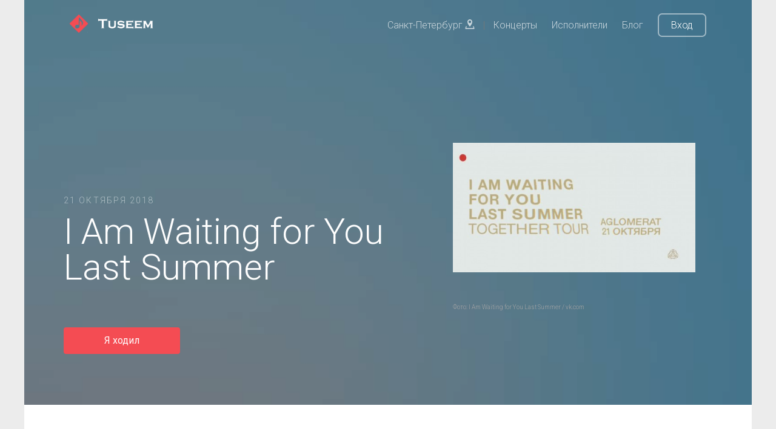

--- FILE ---
content_type: text/html; charset=UTF-8
request_url: https://tuseem.ru/concerts/i-am-waiting-for-you-last-summer-2018-10-21
body_size: 6511
content:
<!DOCTYPE HTML>
<html lang="ru">
<head>
    <meta charset="utf-8">
    <meta http-equiv="X-UA-Compatible" content="IE=edge">

    <title>I Am Waiting for You Last Summer концерт в Москве | Aglomerat | 21 октября 2018</title>

        <meta name="description" content="I Am Waiting for You Last Summer концерт в Москве в Aglomerat 21 октября 2018" />
            <meta name="keywords" content="I Am Waiting for You Last Summer,Москва,Aglomerat,21 октября 2018,купить билет" />
    
    <meta name="viewport" content="width=device-width, initial-scale=1">
    <meta name="csrf-token" content="M4vyj69b5VdX7nshK0uh5XtPRu4a9UfzEncRvaya">

    <link href="https://fonts.googleapis.com/css?family=Roboto:300,400,700" rel="stylesheet">
    <link rel="shortcut icon" href="/images/favicon.ico" type="image/x-icon">

        <link rel="canonical" href="https://tuseem.ru/concerts/i-am-waiting-for-you-last-summer-2018-10-21"/>
    
    <!-- Animate.css -->
    <link rel="stylesheet" href="/css/animate.css">
    <!-- Icomoon Icon Fonts-->
    <link rel="stylesheet" href="/css/icomoon.css">
    <!-- Themify Icons-->
    <link rel="stylesheet" href="/css/themify-icons.css">
    <!-- Bootstrap  -->
    <link rel="stylesheet" href="/css/bootstrap.css">

    <!-- Magnific Popup -->
    <link rel="stylesheet" href="/css/magnific-popup.css">

    <!-- Owl Carousel  -->
    <link rel="stylesheet" href="/css/owl.carousel.min.css">
    <link rel="stylesheet" href="/css/owl.theme.default.min.css">

    <link rel="stylesheet" href="/css/bootstrap-material-datetimepicker.css">
    <link href="https://fonts.googleapis.com/icon?family=Material+Icons" rel="stylesheet">

    <!-- Theme style  -->
    <link rel="stylesheet" href="/css/style.css">

    <link rel="stylesheet" href="/css/chosen.css">

    <link rel="stylesheet" href="/css/pnotify.custom.min.css">

    <!-- Modernizr JS -->
    <script src="/js/modernizr-2.6.2.min.js"></script>
    <!-- FOR IE9 below -->
    <!--[if lt IE 9]>
    <script src="/js/respond.min.js"></script>
    <![endif]-->

    <!-- jQuery -->
    <script src="/js/jquery.min.js"></script>

    <meta property="og:site_name" content="Tuseem" />
    <meta property="og:type" content="website" />
            <meta property="og:title" content="I Am Waiting for You Last Summer концерт в Москве | Aglomerat | 21 октября 2018" />
        <meta name="twitter:title" content="I Am Waiting for You Last Summer концерт в Москве | Aglomerat | 21 октября 2018"/>
                <meta property="og:description" content="I Am Waiting for You Last Summer концерт в Москве в Aglomerat 21 октября 2018" />
        <meta name="twitter:description" content="I Am Waiting for You Last Summer концерт в Москве в Aglomerat 21 октября 2018"/>
    
            <meta property="og:url" content="https://spb.tuseem.ru/concerts/i-am-waiting-for-you-last-summer-2018-10-21" />
        <meta name="twitter:card" content="summary_large_image"/>

        <meta property="og:image" content="https://tuseem.ru/storage/concerts/3950_1539781260.JPG" />
    <meta name="twitter:image" content="https://tuseem.ru/storage/concerts/3950_1539781260.JPG"/>
    

    
</head>
<body>

<div class="gtco-loader"></div>

<div id="page">

    <div class="page-inner">
        <nav class="gtco-nav" role="navigation">
            <div class="gtco-container">

                <div class="row">
                    <div class="col-sm-4 col-xs-12">
                        <div id="gtco-logo">
                            <a href="/">
                            <img src="/images/logo.png" style="height: 30px;" > &nbsp;
                            <img src="/images/logo_title.png" style="height: 20px;" >
                            </a>
                        </div>
                    </div>
                    <div class="col-xs-8 text-right menu-1">
                        <ul>
                                                                                                <li><a href="#" data-toggle="modal" data-target=".modal_cities">Санкт-Петербург <i class="icon-location2"></i></a> |
                                    <li><a href="/spb/concerts">Концерты</a></li>
                                                            <li><a href="/artists">Исполнители</a></li>
                            <li><a href="/blog">Блог</a></li>
                            <li class="btn-cta"><a href="/login"><span>Вход</span></a></li>
                                                    </ul>
                    </div>
                </div>

            </div>
        </nav>

        


    <header id="gtco-header" class="gtco-cover gtco-cover-sm" role="banner" style="background-image: url(/images/img_6.jpg)">
        <div class="overlay" style="background: rgba(0, 0, 0, 0.35);"></div>
        <div class="gtco-container">
            <div class="row">
                <div class="col-md-12 col-md-offset-0 text-left">
                    <div class="row row-mt-15em">

                        <div class="col-md-7 mt-text animate-box" data-animate-effect="fadeInUp">
                            <span class="intro-text-small">21 октября 2018</span>
                            <h1>I Am Waiting for You Last Summer</h1>

                            
                            
                                                                <a href="#" class="btn btn-primary btn-sm i_will_go concert_button" style="color: #fff;" data-concert="254" >Я ходил</a><br> <!-- Присоединиться -->
                                
                            

                        </div>

                        <div class="col-md-5 animate-box" data-animate-effect="fadeInUp">
                            <div class="img_wrap_artist" >
                                <img src="https://tuseem.ru/storage/concerts/3950_1539781260.JPG" class="img-responsive img_inline" title="I Am Waiting for You Last Summer" alt="I Am Waiting for You Last Summer" >
                            </div>
                                                        <span class="under_photo">Фото: I Am Waiting for You Last Summer / vk.com  </span>
                            
                                                    </div>

                    </div>

                </div>
            </div>
        </div>
    </header>


    <div class="gtco-section border-bottom">
        <div class="gtco-container">
            <div class="row">
                <div class="col-md-8">

                    <div class="gtco-heading">

                        <p>21 октября 20:00. Выступление коллектива "I am waiting for you last summer" в клубе "AGLOMERAT".
Концерт в рамках осеннего марафона группы по 6 городам в 3 странах.
Восток и Запад выстроили мощную стену из звука в мелодиях этого трио. Сочетание электронного бита и рока обескураживает зрителя и заставляет танцевать.
Непредсказуемое звучание и экспериментальный стиль этой независимой команды нашел отклик в сердцах поклонников на постсоветском пространстве и в странах Азии. Они ждут тебя прошлым летом.</p>                        <p>
                           Начало концерта в 20:00                        </p>
                                            </div>

                    <hr>
                    <div class="gtco-heading">
                        <h2>Место проведения</h2>
                        <p>
                            <mark>Aglomerat</mark> <br>
                            Москва, Костомаровский пер., д. 3 стр.12.                        </p>
                    </div>

                    <hr>

                                        <div class="gtco-heading">
                        <h2>Участники концерта</h2>
                        <p>
                            <a href="/artists/i-am-waiting-for-you-last-summer" >I am waiting for you last summer</a>                        </p>
                    </div>
                    
                    <div class="gtco-heading concert_social_block" >
                        <div class="col-md-6" style="padding-left: 0px;"><span class="social_title">Поделиться концертом</span></div>
                        <div class="col-md-6">

                            <ul class="gtco-social-icons gtco-social-icons-page pull-right" style="padding-top: 10px;">
                                                                <li><a rel="nofollow noopener" href="https://vk.com/share.php?url=https://tuseem.ru/concerts/i-am-waiting-for-you-last-summer-2018-10-21" onclick="window.open(this.href, this.title, 'toolbar=0, status=0, width=548, height=325'); return false" title="Поделиться ссылкой Вконтакте" class="facebook-share border-box"><i class="icon-vk"></i></a></li>
                                <li><a rel="nofollow noopener" href="http://twitter.com/share?text=I Am Waiting for You Last Summer&url=https%3A%2F%2Ftuseem.ru%2Fconcerts%2Fi-am-waiting-for-you-last-summer-2018-10-21" onclick="window.open(this.href, this.title, 'toolbar=0, status=0, width=548, height=325'); return false" title="Поделиться ссылкой в Twitter" class="twitter-share border-box"><i class="icon-twitter"></i></a></li>
                                <li><a rel="nofollow noopener" href="http://www.facebook.com/sharer.php?s=100&p[url]=https%3A%2F%2Ftuseem.ru%2Fconcerts%2Fi-am-waiting-for-you-last-summer-2018-10-21&p[title]=I Am Waiting for You Last Summer&p[images][0]=https://tuseem.ru/storage/concerts/3950_1539781260.JPG" onclick="window.open(this.href, this.title, 'toolbar=0, status=0, width=548, height=325'); return false" title="Поделиться ссылкой на Facebook" class="facebook-share border-box"><i class="icon-facebook fa-lg"></i></a></li>
                            </ul>
                        </div>
                    </div>

                    <hr>
                    

                </div>

                <div class="col-md-3 col-md-offset-1 text-left gtco-heading">

                    <a href="/concerts" class=" "><- Назад к концертам</a>

                    <hr>

                                            <b>На концерте было</b>:
                        0 пользователей сайта
                    
                    <hr>
                    



                    
                </div>

            </div>
        </div>
    </div>


    <div class="modal fade modal_need_link" tabindex="-1" role="dialog" aria-labelledby="modal_need_link" aria-hidden="true">
        <div class="modal-dialog modal-xs">
            <div class="modal-content">
                <div class="modal-header">
                    <button type="button" class="close" data-dismiss="modal" aria-label="Close">
                        <span aria-hidden="true">×</span>
                    </button>
                    <h4 class="modal-title" id="mySmallModalLabel">Оставьте контакт для связи и укажите возраст</h4>
                </div>
                <div class="modal-body">
                    <p>Чтобы искать компанию - оставьте контакт для связи (ссылку на ваш аккаунт в Vk или Facebook) и укажите вашу дату рождения.</p>
                    <p>Сделать это можно в настройках профиля.</p>
                    <p><a href="/settings" target="_blank" >Перейти к редактирвоанию профиля</a></p>

                </div>
            </div>
        </div>
    </div>

    <div id="snackbar">
        <div class="snackbar_text">Найди компанию на концерт "I Am Waiting for You Last Summer".</div>
        <button class="btn btn-default snackbar_button" id="snackbar_btn">Найти бесплатно</button>
    </div>

    <script type="text/javascript">

        $(document).ready(function($) {

                            $(window).scroll(function(){
                    var window_top = $(window).scrollTop(), snackbar = document.getElementById("snackbar"), snackbar_btn = document.getElementById("snackbar_btn");
                    if ( window_top > 150 ) {
                        snackbar.className = "show";
                        snackbar_btn.className = "btn btn-default snackbar_button snackbar_button_show";
                    } else {
                        snackbar.className = snackbar.className.replace("show", "");
                        snackbar_btn.className = snackbar_btn.className.replace("snackbar_button_show", "");
                    }
                });
                $('#snackbar_btn').click(function(){
                    window.location.href = "/register?find_company";
                });
            
            $('.i_will_go').click(function() {
                var button = $(this), concert = button.data('concert');

                
                    window.location.href = "/register?i_will_go";

                
                    return false;

            });

            $('.find_company').click(function() {
                var button = $(this), concert = button.data('concert');

                
                    window.location.href = "/register?find_company";

                
                    return false;

            });


            if(window.location.href.indexOf("find_company") > -1) {
                new PNotify({
                    title: 'Вы начали поиск компании',
                    text: 'Можете поискать попутчика на концерт среди тех, кто тоже отметил, что ищет. Или поделиться этим сообщением в соцсетях.',
                    type: 'success',
                    icon: false,
                    buttons: {
                        closer: true,
                        sticker: false,
                    },
                    stack: {
                        dir1: 'down', dir2: 'left', // Position from the top left corner.
                        firstpos1: 210, firstpos2: 60 // 90px from the top, 90px from the left.
                    }
                   // stack: { 'dir1': 'down', 'dir2': 'left', push: 'down' }
                });
                $('#f_company').css({'border' : '2px solid red', 'padding':'15px'});

            }



        });

    </script>

    <script type='application/ld+json'>
    {
      "@context": "http://www.schema.org",
      "@type": "MusicEvent",
      "name": "I Am Waiting for You Last Summer концерт в Москве",
      "url": "https://tuseem.ru/concerts/i-am-waiting-for-you-last-summer-2018-10-21",
      "description": "21 октября 20:00. Выступление коллектива "I am waiting for you last summer" в клубе "AGLOMERAT".
Концерт в рамках осеннего марафона группы по 6 городам в 3 странах.
Восток и Запад выстроили мощную стену из звука в мелодиях этого трио. Сочетание электронного бита и рока обескураживает зрителя и заставляет танцевать.
Непредсказуемое звучание и экспериментальный стиль этой независимой команды нашел отклик в сердцах поклонников на постсоветском пространстве и в странах Азии. Они ждут тебя прошлым летом.",
      "image": "https://tuseem.ru/storage/concerts/3950_1539781260.JPG",      "startDate": "2018-10-21T20:00",
                "performer": [
                        {
              "@type": "MusicGroup",
              "name": "I am waiting for you last summer",
              "sameAs": "https://tuseem.ru/artists/i-am-waiting-for-you-last-summer"
            }
                                            ],
              "location": {
        "@type": "Place",
        "name": "Aglomerat",
        "address": {
          "@type": "PostalAddress",
          "streetAddress": "Костомаровский пер., д. 3 стр.12.",
          "addressLocality": "Москва",
          "addressCountry": "Россия"
        }
      }
    }
     </script>



        <footer id="gtco-footer" role="contentinfo">
            <div class="gtco-container">
                <div class="row row-p   b-md">

                    <div class="col-md-4">
                        <div class="gtco-widget">
                            <h3>О <span class="footer-logo">Tuseem<span>.<span></span></h3>
                            <p>Поиск лучших концертов в вашем городе, поиск компании на концерт и просмотр отчетов.</p>
                        </div>
                    </div>

                    <div class="col-md-4 col-md-push-1">
                        <div class="gtco-widget">
                            <br>
                            <ul class="gtco-footer-links">
                                                                                                        <li><a href="/spb/concerts">Концерты в Санкт-Петербурге</a></li>
                                                                                                    <li><a href="https://tuseem.ru/artists">Исполнители</a></li>
                                <li><a href="https://tuseem.ru/blog">Блог</a></li>
                                <li><a href="https://tuseem.ru/contacts">Контакты</a></li>
                            </ul>
                        </div>
                    </div>

                    <div class="col-md-4">
                        <div class="gtco-widget">
                            <h4>По всем вопросам</h4>
                            <ul class="gtco-quick-contact">
                                <li><a href="mailto:info@tuseem.ru"><i class="icon-mail2"></i>info@tuseem.ru</a></li>
                            </ul>
                        </div>
                    </div>

                </div>

                <div class="row copyright">
                    <div class="col-md-12">
                        <p class="pull-left">
                            <small class="block" >&copy; 2024 Tuseem. Все права защищены.</small>
                            <small class="block" ><a href="https://tuseem.ru/privacy">Политика конфиденциальности</a> и <a href="https://tuseem.ru/terms">Пользовательское соглашение</a></small><br>
                        </p>
                        <div class="pull-right">
                            <ul class="gtco-social-icons pull-right">
                                                                                                            <li><a href="https://vk.com/tuseem" target="_blank" rel="nofollow noopener" ><i class="icon-vk"></i></a></li>
                                                                                                                <li><a href="https://www.instagram.com/tuseem_msk/" target="_blank" rel="nofollow noopener" ><i class="icon-instagram"></i></a></li>
                                    
                                                                    <li><a href="#"><i class="icon-twitter"></i></a></li>
                            </ul>
                        </div>
                    </div>
                </div>

            </div>
        </footer>


        <div class="modal fade modal_cities" tabindex="-1" role="dialog" aria-labelledby="modal_cities" aria-hidden="true">
            <div class="modal-dialog modal-sm">
                <div class="modal-content">

                    <div class="modal-header">
                        <button type="button" class="close" data-dismiss="modal" aria-label="Close">
                            <span aria-hidden="true">×</span>
                        </button>
                        <h4 class="modal-title" id="mySmallModalLabel">Выберите ваше местоположение</h4>
                    </div>
                    <div class="modal-body">
                        <a href="/msk">Москва</a><br><a href="/spb">Санкт-Петербург</a><br>                    </div>

                </div>
            </div>
        </div>



    </div>

</div>

<div class="gototop js-top">
    <a href="#" class="js-gotop"><i class="icon-arrow-up"></i></a>
</div>

<!-- jQuery Easing -->
<script src="/js/jquery.easing.1.3.js"></script>
<!-- Bootstrap -->
<script src="/js/bootstrap.min.js"></script>
<!-- Waypoints -->
<script src="/js/jquery.waypoints.min.js"></script>
<!-- Carousel -->
<script src="/js/owl.carousel.min.js"></script>
<!-- countTo -->
<script src="/js/jquery.countTo.js"></script>
<!-- Magnific Popup -->
<script src="/js/jquery.magnific-popup.min.js"></script>
<script src="/js/magnific-popup-options.js"></script>
<!-- Main -->
<script src="/js/main.js"></script>

<script src="/js/pnotify.custom.min.js"></script>


<script type="text/javascript">

    $(document).ready(function($) {

        
            });

</script>
<!-- Yandex.Metrika counter -->
<script type="text/javascript" >
    (function(m,e,t,r,i,k,a){m[i]=m[i]||function(){(m[i].a=m[i].a||[]).push(arguments)};
        m[i].l=1*new Date();k=e.createElement(t),a=e.getElementsByTagName(t)[0],k.async=1,k.src=r,a.parentNode.insertBefore(k,a)})
    (window, document, "script", "https://mc.yandex.ru/metrika/tag.js", "ym");

    ym(50156431, "init", {
        clickmap:true,
        trackLinks:true,
        accurateTrackBounce:true,
        webvisor:true
    });
</script>
<noscript><div><img src="https://mc.yandex.ru/watch/50156431" style="position:absolute; left:-9999px;" alt="" /></div></noscript>
<!-- /Yandex.Metrika counter -->

<!--LiveInternet counter--><script type="text/javascript">
    document.write("<a href='//www.liveinternet.ru/click' "+
        "target=_blank><img src='//counter.yadro.ru/hit?t44.6;r"+
        escape(document.referrer)+((typeof(screen)=="undefined")?"":
            ";s"+screen.width+"*"+screen.height+"*"+(screen.colorDepth?
                screen.colorDepth:screen.pixelDepth))+";u"+escape(document.URL)+
        ";h"+escape(document.title.substring(0,150))+";"+Math.random()+
        "' alt='' title='LiveInternet' "+
        "border='0' width='0' height='0'><\/a>")
</script><!--/LiveInternet-->

</body>
</html>
